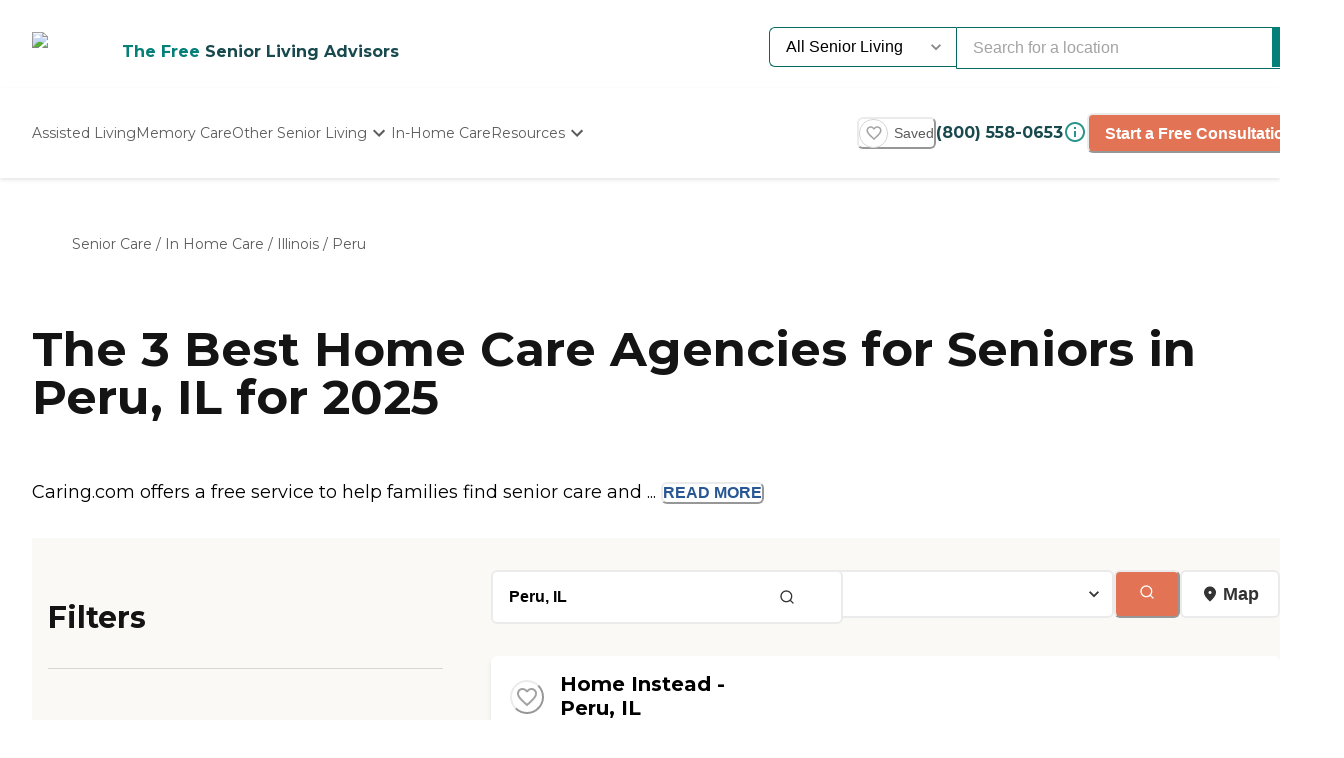

--- FILE ---
content_type: application/javascript; charset=UTF-8
request_url: https://www.caring.com/_next/static/chunks/4461-1e352a3bbfcb410d.js
body_size: 11035
content:
(self.webpackChunk_N_E=self.webpackChunk_N_E||[]).push([[4461],{2464:function(e,t,r){"use strict";r.d(t,{Q:function(){return b}});var i=r(85893),n=r(7963),o=r(22338),a=r(55281),s=r(22757),c=r(34292),l=r(93108),d=r(5713),u=r(86228),h=r(56336),p=r(31817),g=r(44872),m=r(49641),v=r(56312),f=r(54730),y=r(79514),w=r(67294),x=r(87536),j=r(19395),I=r(86502),S=r(1604),R=r(63779),E=r(86416);let C="Rate is required",N=S.z.object({reviewBody:S.z.string().trim().min(1,{message:"Review text is required to submit a review. Please add 1-3 sentences of feedback."}),authorName:S.z.string().trim().min(5,{message:"Please enter at least 5 characters"}),authorEmail:S.z.string().email(),title:S.z.string().min(1,{message:"Relationship to provider is required"}),careType:S.z.string().trim().min(1,{message:"Care type or service is required"}),locationId:S.z.string().trim().nullable().optional(),facilityName:S.z.string().trim().min(1,{message:"Provider is required"}),city:S.z.string().trim().min(1,{message:"City is required"}),state:S.z.string().trim().min(1,{message:"State is required"}),ratingOverall:S.z.string({required_error:C}).trim().min(1,{message:C}),ratingFood:S.z.string().nullable().optional(),ratingActivities:S.z.string().nullable().optional(),ratingStaff:S.z.string().nullable().optional(),ratingFacilities:S.z.string().nullable().optional(),ratingValue:S.z.string().nullable().optional(),provider:S.z.string().nullable().optional(),legacyResourceId:S.z.string().nullable().optional()}),b=e=>{let{domain:t,message:r="Your review is being processed. If approved it will appear in 3 business days."}=e,n={"caring.com":"reviews@caring.com","seniorhomes.com":"reviews@seniorhomes.com"};return(0,i.jsxs)(i.Fragment,{children:[r,(0,i.jsx)("br",{}),"Have a question? Contact"," ",(0,i.jsx)("a",{href:"mailto:".concat(n[t]),style:{color:"white",textDecoration:"underline"},children:n[t]})]})};t.Z=e=>{var t;let{reviewGuidelinesURL:r,metadata:S,successMessage:C}=e,_=(null===(t=(0,w.useContext)(E.ZP).site)||void 0===t?void 0:t.path)||"",A=(0,n.p)(),{isLoading:O,mutate:T}=(0,f.R)(),P=(0,u.Z)(),L=(0,h.Z)(),z=[r].join(" "),{register:k,handleSubmit:F,formState:{errors:G},reset:q,setValue:W,setError:U,trigger:V,watch:H,control:B}=(0,x.cI)({mode:"onBlur",resolver:(0,v.F)(N),defaultValues:{reviewBody:"",authorName:"",authorEmail:"",title:"",careType:"",city:"",state:"",ratingOverall:"",ratingFood:"",ratingActivities:"",ratingStaff:"",ratingFacilities:"",ratingValue:"",provider:"",facilityName:"",locationId:"",legacyResourceId:""}}),D=((e,t)=>{switch(e){case"caring.com":return t===R.R2.GENERIC?"new":"provider_page";case"seniorhomes.com":return"seniorhomes.com";default:return"provider_page"}})(_,R.R2.GENERIC),J=(0,w.useCallback)((e,t)=>{let r=(0,j.Z)(z,S["@id"]),i=(0,I.Z)(),n=[],o=[],a=(0,j.Z)(String(1),S["@id"]);Object.keys(e).length>0&&(Object.entries(e).map((e,t)=>{var r,i;let o=e[0],a=e[1];n.push({prompt_id:(0,j.Z)(o,S["@id"]),prompt_type:null!==(r=g.pS[o])&&void 0!==r?r:"",prompt_instance_id:(0,I.Z)(),prompt_index:t+1,prompt_value:null!==(i=g.yO[o])&&void 0!==i?i:"",response_array:[{response_value:a,response_id:(0,I.Z)()}]})}),o.push({step_id:a,step_instance_id:i,step_index:1})),P({form_template_id:r,form_instance_id:t,form_type:u.d.REVIEW,step_id:a,step_instance_id:i,step_index:1,step_content:n}),L({form_template_id:r,form_instance_id:t,step_submissions:o,form_type:u.d.REVIEW})},[S,z,P,L]),Z=F(e=>{let t=(0,I.Z)();T({legacyResourceId:e.locationId?e.legacyResourceId||e.careType:null,locationId:e.locationId?String(e.locationId):null,facilityName:String(e.facilityName),resourceType:e.locationId?null:e.careType,city:String(e.city),state:String(e.state),title:String(e.title),ratingOverall:Number(e.ratingOverall),ratingStaff:Number(e.ratingStaff)||null,authorName:String(e.authorName),authorEmail:String(e.authorEmail),ratingActivities:Number(e.ratingActivities)||null,ratingFood:Number(e.ratingFood)||null,ratingFacilities:Number(e.ratingFacilities)||null,ratingValue:Number(e.ratingValue)||null,sourceName:D,body:String(e.reviewBody)},{onSuccess:r=>{(0,y.Z)("reviews_generic_review",{event_category:"reviews"}),J({...e,response:r.message},t),A({status:"success",title:"Review submitted",description:(0,i.jsx)(b,{domain:_,message:C}),duration:null,containerStyle:{maxWidth:"unset"},position:"top"}),M()}})}),M=()=>{q()};return(0,i.jsx)(o.W,{maxWidth:"container.xl",marginBottom:"20px",children:(0,i.jsxs)(a.K,{direction:{base:"column",lg:"row"},spacing:8,pt:6,children:[(0,i.jsxs)(a.K,{width:"full",pl:{base:2,lg:6},children:[(0,i.jsx)(s.X,{size:"xl",children:"Share Your Thoughts"}),(0,i.jsxs)("form",{onSubmit:Z,children:[(0,i.jsx)(p.Z,{register:k,setValue:W,errors:G,setError:U,trigger:V,watch:H,control:B,formType:R.R2.GENERIC,reviewGuidelinesURL:r}),(0,i.jsxs)(c.U,{spacing:5,width:"full",justify:{base:"flex-start",lg:"flex-end"},align:"flex-end",mt:6,children:[(0,i.jsx)(l.z,{variant:"outline",size:"md",minWidth:"112px",width:"auto",onClick:M,children:"Cancel"}),(0,i.jsx)(l.z,{type:"submit",bg:"primary.500",_hover:{bg:"primary.600"},color:"white",size:"md",minWidth:"112px",width:"auto",isLoading:O,children:"Submit"})]})]})]}),(0,i.jsx)(d.d,{above:"lg",children:(0,i.jsx)(a.K,{borderLeft:"1px",borderColor:"gray.300",pl:8,maxW:"xs",children:(0,i.jsx)(m.Z,{reviewGuidelinesURL:r})})})]})})}},48947:function(e,t,r){"use strict";var i=r(85893),n=r(57747),o=r(71293),a=r(32883);t.Z=e=>{let{contactUsURL:t}=e;return(0,i.jsxs)(n.xu,{mt:4,children:[(0,i.jsx)(o.x,{fontSize:"sm",children:"Have Questions?"}),(0,i.jsx)(a.r,{href:t||"https://www.caring.com/about/contact",target:"_blank",fontWeight:"bold",color:"green.600",fontSize:"sm",children:"Contact Us"})]})}},31817:function(e,t,r){"use strict";r.d(t,{Z:function(){return U}});var i=r(85893),n=r(94385),o=r(82140),a=r(32735),s=r(48783),c=r(71293),l=r(49289),d=r(85970),u=r(5418),h=r(26105),p=r(55281),g=r(33090),m=r(41731),v=r(57169),f=r(5713),y=r(34292),w=r(68945),x=r(75796),j=r(36492),I=r(5309);let S=e=>{let{query:t,pageSize:r=10}=e,i=async()=>new x.m().getLocationAutocomplete({query:t||"",pageSize:r});return(0,j.a)([I.S.LocationAutocomplete,t,r],i,{enabled:!!(t&&t.trim().length>=3)})};var R=r(70440),E=r(14264),C=r(5152),N=r.n(C),b=r(67294),_=r(87536),A=r(63779),O=r(6217),T=r(21648),P=r(48947),L=r(49641),z=r(57747),k=r(36948),F=r(11513);let G=e=>{let{maxStep:t,initialStep:r=0}=e,[i,n]=(0,b.useState)(r),o=(0,b.useCallback)(e=>{let r=e instanceof Function?e(i):e;if(r>=0&&r<=t){n(r);return}throw Error("Step not valid")},[t,i]);return[i,{setStep:o}]};var q=e=>{let{size:t=9,maxGrade:r=5,onChange:n}=e,o=[...Array(r)].map((e,t)=>({id:t+1})),[a,{setStep:s}]=G({maxStep:r}),c=e=>{s(e),n(e)};return(0,i.jsx)(p.K,{direction:"row",spacing:"1",children:o.map(e=>{let{id:r}=e,n=a===r,o=a>r;return(0,i.jsx)(z.xu,{cursor:"pointer",onClick:()=>c(r),"aria-label":"Star value ".concat(r),"data-testid":"star-".concat(r),children:n||o?(0,i.jsx)(k.J,{as:F.MVI,h:t,w:t,color:"green"}):(0,i.jsx)(k.J,{as:F.Ze$,h:t,w:t,color:"green"})},r)})})};let W=N()(async()=>{let e=await Promise.all([r.e(4434),r.e(4496)]).then(r.bind(r,34496)),t=(0,b.memo)(t=>{let{showOptionOfNewProvider:r,handleProviderChange:d,control:u,handleProviderInputChange:h,errors:p,locations:g,keywords:m}=t;return(0,i.jsxs)(e.AutoComplete,{openOnFocus:r,onChange:d,disableFilter:!0,children:[(0,i.jsxs)(o.B,{children:[(0,i.jsx)(_.Qr,{control:u,render:t=>{let{field:r}=t;return(0,i.jsx)(e.AutoCompleteInput,{...r,variant:"outline",placeholder:"Search",onChange:e=>h(e.target.value),autoComplete:"off",isInvalid:!!p.facilityName})},name:"facilityName"}),(0,i.jsx)(a.x,{children:(0,i.jsx)(n.W,{})})]}),(0,i.jsxs)(e.AutoCompleteList,{mt:1,maxW:"632px",children:[null==g?void 0:g.map((t,r)=>(0,i.jsx)(e.AutoCompleteGroup,{children:(0,i.jsx)(e.AutoCompleteItem,{value:t.id,textTransform:"capitalize",align:"center",children:(0,i.jsxs)(s.g,{align:"start",w:"full",children:[(0,i.jsx)(c.x,{fontSize:14,fontWeight:"bold",children:t.name}),(0,i.jsx)(c.x,{fontSize:14,children:"".concat(t.street,", ").concat(t.city,", ").concat(t.state," ").concat(t.zipCode)}),(0,i.jsx)(l.i,{})]})})},"option-".concat(r))),r&&(0,i.jsx)(e.AutoCompleteGroup,{children:(0,i.jsx)(e.AutoCompleteItem,{value:"new-provider",textTransform:"capitalize",align:"center",children:(0,i.jsxs)(s.g,{align:"start",w:"full",children:[(0,i.jsxs)(c.x,{fontSize:14,fontWeight:"bold",children:[m," (New Provider)"]}),(0,i.jsx)(l.i,{})]})})},"option-new-provider")]})]})});return t.displayName="AutoCompleteWrapper",t},{loadableGenerated:{webpack:()=>[34496]},ssr:!1});var U=e=>{var t,r,n,o,a,c,l,x,j,I,C,N,_,z,k,F,G,U;let{control:V,register:H,errors:B,setValue:D,setError:J,trigger:Z,watch:M,formType:K=A.R2.SENIOR_LIVING,reviewGuidelinesURL:Y,contactUsURL:Q}=e,[X,$]=(0,b.useState)(""),ee=(0,R.Z)(X,500),et=(null===(t=(0,b.useContext)(O.ZP))||void 0===t?void 0:t.provider)||{services:[]},{data:er}=S({query:ee,pageSize:A.Ak}),ei=(0,b.useMemo)(()=>(0,E.oR)((null==et?void 0:et.services)||[]),[null==et?void 0:et.services]),en=ei&&ei.length>0,eo=(0,b.useMemo)(()=>{var e;return null==er?void 0:null===(e=er.locations)||void 0===e?void 0:e.map(e=>({...e,services:e.locationServices?Object.entries(e.locationServices).map(e=>{let[t,r]=e;return{careTypeName:t,serviceId:r}}):[],formattedAddress:"".concat(e.street,", ").concat(e.city,", ").concat(e.state," ").concat(e.zipCode)}))},[null==er?void 0:er.locations]),ea=K!==A.R2.SENIOR_CARE,es=M("locationId"),ec=!!es,el=!!X,ed=(e,t)=>{D(e,t),J(e,{type:"custom",message:""})};return(0,i.jsxs)(s.g,{spacing:"8",pr:{base:4,lg:0},children:[(0,i.jsx)("input",{type:"hidden",...H("legacyResourceId")}),K===A.R2.GENERIC&&V&&(0,i.jsxs)(i.Fragment,{children:[(0,i.jsxs)(d.NI,{isInvalid:!!B.facilityName,mt:8,children:[(0,i.jsx)(u.l,{children:"Provider"}),(0,i.jsx)(W,{showOptionOfNewProvider:el,handleProviderChange:e=>{D("legacyResourceId","");let t=null==eo?void 0:eo.find(t=>t.id===e);if("new-provider"!==e&&t){if(D("locationId",t.id||""),D("facilityName",t.name||""),$(t.name||""),D("provider",t.name||""),D("city",t.city||""),D("state",(0,T.a7)(t.state||"")||""),t.services&&t.services.length>0){let e=t.services[0];D("careType",e.careTypeName),D("legacyResourceId",e.serviceId||"")}else D("careType",""),D("legacyResourceId","");Z(["city","state","careType"])}else D("locationId",""),D("provider",""),D("careType","")},control:V,handleProviderInputChange:e=>{D("locationId",""),D("facilityName",e||""),D("careType",""),D("legacyResourceId",""),D("provider",""),$(e||"")},errors:B,locations:eo,keywords:X}),(0,i.jsx)(h.J1,{children:String(null==B?void 0:null===(r=B.facilityName)||void 0===r?void 0:r.message)})]}),(0,i.jsxs)(p.K,{spacing:"8",direction:{base:"column",lg:"row"},width:"full",children:[(0,i.jsxs)(d.NI,{isInvalid:!!B.city,children:[(0,i.jsx)(u.l,{fontSize:"sm",children:"City"}),(0,i.jsx)(g.I,{...H("city",{required:!0}),isDisabled:ec}),(0,i.jsx)(h.J1,{children:String(null==B?void 0:null===(n=B.city)||void 0===n?void 0:n.message)})]}),(0,i.jsxs)(d.NI,{isInvalid:!!B.state,children:[(0,i.jsx)(u.l,{fontSize:"sm",children:"State"}),(0,i.jsx)(m.P,{...H("state",{required:!0}),isDisabled:ec,children:T.uX.map(e=>{let{label:t,value:r}=e;return(0,i.jsx)("option",{value:r,children:t},"state-".concat(r))})}),(0,i.jsx)(h.J1,{children:String(null==B?void 0:null===(o=B.state)||void 0===o?void 0:o.message)})]})]})]}),(0,i.jsxs)(d.NI,{isInvalid:!!B.ratingOverall,children:[(0,i.jsx)(u.l,{fontSize:"sm",children:w.Nw[K]}),(0,i.jsx)(q,{onChange:e=>{ed("ratingOverall",String(e))}}),(0,i.jsx)(h.J1,{children:String(null==B?void 0:null===(a=B.ratingOverall)||void 0===a?void 0:a.message)})]}),(0,i.jsxs)(d.NI,{isInvalid:!!B.reviewBody,children:[(0,i.jsx)(u.l,{fontSize:"sm",children:w.Z9[K]}),(0,i.jsx)(v.g,{...H("reviewBody",{required:!0}),placeholder:w.Zd[K],height:"191px",resize:"none"}),(0,i.jsx)(h.J1,{children:String(null==B?void 0:null===(c=B.reviewBody)||void 0===c?void 0:c.message)})]}),(0,i.jsx)(f.d,{below:"lg",children:(0,i.jsx)(L.Z,{reviewGuidelinesURL:Y,contactUsURL:Q})}),(0,i.jsxs)(p.K,{spacing:"8",direction:{base:"column",lg:"row"},width:"full",children:[(0,i.jsxs)(d.NI,{isInvalid:!!B.authorName,children:[(0,i.jsx)(u.l,{fontSize:"sm",children:"Screen Name"}),(0,i.jsx)(g.I,{...H("authorName",{required:!0})}),(0,i.jsx)(h.J1,{children:String(null==B?void 0:null===(l=B.authorName)||void 0===l?void 0:l.message)})]}),(0,i.jsxs)(d.NI,{isInvalid:!!B.authorEmail,children:[(0,i.jsx)(u.l,{fontSize:"sm",children:"Email Address"}),(0,i.jsx)(g.I,{...H("authorEmail",{required:!0}),type:"email"}),(0,i.jsx)(h.J1,{children:String(null==B?void 0:null===(x=B.authorEmail)||void 0===x?void 0:x.message)})]})]}),(0,i.jsxs)(p.K,{spacing:"8",direction:{base:"column",lg:"row"},width:"full",children:[(0,i.jsxs)(d.NI,{isInvalid:!!B.title,children:[(0,i.jsx)(u.l,{fontSize:"sm",children:"Relationship to provider"}),(0,i.jsxs)(m.P,{...H("title",{required:!0}),children:[(0,i.jsx)("option",{value:"",children:"Select"}),null===(j=w.TY[K])||void 0===j?void 0:j.map(e=>{let{name:t}=e;return(0,i.jsx)("option",{value:t,children:t},"title-".concat(t))})]}),(0,i.jsx)(h.J1,{children:String(null==B?void 0:null===(I=B.title)||void 0===I?void 0:I.message)})]}),(0,i.jsxs)(d.NI,{isInvalid:!!B.careType,children:[(0,i.jsx)(u.l,{fontSize:"sm",children:"Care type or service being reviewed"}),(0,i.jsxs)(m.P,{...H("careType",{required:!0}),children:[(0,i.jsx)("option",{value:"",children:"Select"}),ec?null==eo?void 0:null===(N=eo.find(e=>e.id===es))||void 0===N?void 0:null===(C=N.services)||void 0===C?void 0:C.map(e=>{let{careTypeName:t,serviceId:r}=e;return(0,i.jsx)("option",{value:t,children:t},"careType-".concat(t))}):en?null==ei?void 0:ei.map(e=>{let{id:t,name:r}=e;return(0,i.jsx)("option",{value:t,children:r},"careType-".concat(r))}):Object.entries(w.Ri).map(e=>{let[t,r]=e;return(0,i.jsx)("option",{value:t,children:r},"careType-".concat(t))})]}),(0,i.jsx)(h.J1,{children:String(null==B?void 0:null===(_=B.careType)||void 0===_?void 0:_.message)})]})]}),ea&&(0,i.jsxs)(i.Fragment,{children:[(0,i.jsxs)(p.K,{spacing:"8",direction:{base:"column",lg:"row"},width:"full",children:[(0,i.jsxs)(d.NI,{isInvalid:!!B.ratingFood,children:[(0,i.jsx)(u.l,{fontSize:"sm",children:"Food (optional)"}),(0,i.jsx)(q,{onChange:e=>{ed("ratingFood",String(e))}}),(0,i.jsx)(h.J1,{children:String(null==B?void 0:null===(z=B.ratingFood)||void 0===z?void 0:z.message)})]}),(0,i.jsxs)(d.NI,{isInvalid:!!B.ratingActivities,children:[(0,i.jsx)(u.l,{fontSize:"sm",children:"Activities (optional)"}),(0,i.jsx)(q,{onChange:e=>{ed("ratingActivities",String(e))}}),(0,i.jsx)(h.J1,{children:String(null==B?void 0:null===(k=B.ratingActivities)||void 0===k?void 0:k.message)})]})]}),(0,i.jsxs)(p.K,{spacing:"8",direction:{base:"column",lg:"row"},width:"full",children:[(0,i.jsxs)(d.NI,{isInvalid:!!B.ratingStaff,children:[(0,i.jsx)(u.l,{fontSize:"sm",children:"Staff (optional)"}),(0,i.jsx)(q,{onChange:e=>{ed("ratingStaff",String(e))}}),(0,i.jsx)(h.J1,{children:String(null==B?void 0:null===(F=B.ratingStaff)||void 0===F?void 0:F.message)})]}),(0,i.jsxs)(d.NI,{isInvalid:!!B.ratingFacilities,children:[(0,i.jsx)(u.l,{fontSize:"sm",children:"Facility (optional)"}),(0,i.jsx)(q,{onChange:e=>{ed("ratingFacilities",String(e))}}),(0,i.jsx)(h.J1,{children:String(null==B?void 0:null===(G=B.ratingFacilities)||void 0===G?void 0:G.message)})]})]}),(0,i.jsx)(p.K,{spacing:"8",direction:{base:"column",lg:"row"},width:"full",children:(0,i.jsxs)(d.NI,{isInvalid:!!B.ratingValue,children:[(0,i.jsx)(u.l,{fontSize:"sm",children:"Value (optional)"}),(0,i.jsx)(q,{onChange:e=>{ed("ratingValue",String(e))}}),(0,i.jsx)(h.J1,{children:String(null==B?void 0:null===(U=B.ratingValue)||void 0===U?void 0:U.message)})]})})]}),(0,i.jsx)(f.d,{below:"lg",children:(0,i.jsx)(y.U,{width:"full",pb:8,children:(0,i.jsx)(P.Z,{contactUsURL:Q})})})]})}},44872:function(e,t,r){"use strict";r.d(t,{DC:function(){return c},pS:function(){return o},yO:function(){return a}});var i=r(47596),n=r(63779);let o={reviewBody:"text",authorName:"text",authorEmail:"text",title:"select",careType:"select",locationId:"text",city:"text",state:"text",ratingOverall:"text",ratingFood:"text",ratingActivities:"text",ratingStaff:"text",ratingFacilities:"text",ratingValue:"text",provider:"text"},a={reviewBody:"What should care seekers or potential residents know?",authorName:"Screen Name",authorEmail:"Email Address",title:"Relationship to provider",careType:"Care type or service being reviewed",locationId:"Provider",city:"City",state:"State",ratingOverall:"How would you rate this agency?",ratingFood:"Food (optional)",ratingActivities:"Activities (optional)",ratingStaff:"Staff (optional)",ratingFacilities:"Facility (optional)",ratingValue:"Value (optional)",provider:"Provider"},s="portal_email",c=(e,t)=>{if((0,i.Vo)().utm_source===s)return s;switch(e){case"caring.com":return t===n.R2.GENERIC?"new":"provider_page";case"seniorhomes.com":return"seniorhomes.com";default:return"provider_page"}}},49641:function(e,t,r){"use strict";var i=r(85893),n=r(48783),o=r(5713),a=r(71293),s=r(57747),c=r(73804),l=r(32883),d=r(48947);t.Z=e=>{let{reviewGuidelinesURL:t,contactUsURL:r}=e;return(0,i.jsxs)(n.g,{spacing:4,align:"left",shouldWrapChildren:!0,children:[(0,i.jsxs)(o.d,{above:"lg",children:[(0,i.jsx)(a.x,{as:"h1",fontWeight:"bold",fontSize:"xl",children:"Review Guidelines"}),(0,i.jsx)(a.x,{as:"h3",fontWeight:"bold",fontSize:"sm",mt:8,color:"green.600",children:"Ensure your review is approved by following the guidelines, such as"})]}),(0,i.jsx)(o.d,{below:"lg",children:(0,i.jsx)(a.x,{as:"h3",fontWeight:"bold",fontSize:"sm",children:"Ensure your review is approved by following these guidelines"})}),(0,i.jsx)(s.xu,{children:(0,i.jsxs)(c.QI,{spacing:"1.5rem",ml:5,fontSize:"sm",children:[(0,i.jsx)(c.HC,{children:"Submit an original review you haven’t published on other websites"}),(0,i.jsx)(c.HC,{children:"Have firsthand experience with the listed service provider within three (3) years of review submission"}),(0,i.jsx)(c.HC,{children:"Avoid libel, hate speech, and obscene content"}),(0,i.jsx)(c.HC,{children:"Do not reveal another person’s full name"}),(0,i.jsx)(c.HC,{children:"Do not have a known or potential financial conflict of interest"})]})}),(0,i.jsx)(l.r,{href:t||"https://www.caring.com/about/review_guidelines",target:"_blank",fontWeight:"bold",color:"green.600",fontSize:"sm",children:"View All Guidelines"}),(0,i.jsx)(o.d,{above:"lg",children:(0,i.jsx)(d.Z,{contactUsURL:r})})]})}},68945:function(e,t,r){"use strict";r.d(t,{Nw:function(){return l},Ri:function(){return d},TY:function(){return a},Z9:function(){return c},Zd:function(){return s}});var i=r(63779),n=r(73141),o=r(38508);let a={[i.R2.SENIOR_LIVING]:[{name:"I visited this facility"},{name:"I am/was a resident of this facility"},{name:"I am a friend or relative of a current/past resident"},{name:"I am an employee"},{name:"Other"}],[i.R2.SENIOR_CARE]:[{name:"I am a current client of this provider"},{name:"I am a past client of this provider"},{name:"I am an employee"},{name:"Other"}],[i.R2.GENERIC]:[{name:"I visited this facility"},{name:"I am/was a resident of this facility"},{name:"I am a friend or relative of a current/past resident"},{name:"I am an employee"},{name:"Other"},{name:"I am a current client of this provider"},{name:"I am a past client of this provider"}]},s={[i.R2.SENIOR_LIVING]:"How are the rooms?\nHow was the food?\nHow are your interactions with the staff?",[i.R2.GENERIC]:"How are the rooms?\nHow was the food?\nHow are your interactions with the staff?",[i.R2.SENIOR_CARE]:"How are your interactions with the caregiver(s)?\nHow responsive has the agency been to your request?"},c={[i.R2.SENIOR_LIVING]:"What should care seekers or potential residents know?",[i.R2.GENERIC]:"What should care seekers or potential residents know?",[i.R2.SENIOR_CARE]:"What services does the agency provide you?"},l={[i.R2.SENIOR_LIVING]:"How would you rate this community?",[i.R2.GENERIC]:"How would you rate this provider?",[i.R2.SENIOR_CARE]:"How would you rate this agency?"},d={not_sure:"Not Sure",assisted_living_facilities:o.j[n.BW.ASSISTED_LIVING],independent_living:o.j[n.BW.INDEPENDENT_LIVING],nursing_homes:o.j[n.BW.NURSING_HOMES],homecare_agencies:o.j[n.BW.IN_HOME_CARE],home_healthcare_agencies:o.j[n.BW.HOME_HEALTH_AGENCIES],hospices:o.j[n.BW.HOSPICES],continuing_care_retirement_communities:o.j[n.BW.CONTINUING_CARE_RETIREMENT_COMMUNITIES],adult_day_services:o.j[n.BW.ADULT_DAY_CARE],geriatric_care_managers:o.j[n.BW.GERIATRIC_CARE_MANAGERS],alzheimers_care_facilities:o.j[n.BW.MEMORY_CARE_FACILITIES],low_income_affordable:o.j[n.BW.LOW_INCOME_AFFORDABLE],senior_apartments:o.j[n.BW.FIFTY_FIVE_PLUS]}},54730:function(e,t,r){"use strict";r.d(t,{R:function(){return l}});var i=r(7963),n=r(29484);r(50197),r(47037);var o=r(48228),a=r(47596),s=r(68929),c=r.n(s);let l=()=>{let e=(0,i.p)();return(0,o.D)(async t=>{var r,i;let o=(0,a.Vo)(),s=Object.keys(o).reduce((e,t)=>(e[c()(t)]=o[t],e),{}),l=await (0,n.XU)({...t,...s});if((null==l?void 0:l.status)>=400&&(null==l?void 0:null===(r=l.responseJson)||void 0===r?void 0:r.message))throw null==l||null===(i=l.responseJson)||void 0===i||i.message.map(t=>{e({description:t,status:"error",duration:3e3,isClosable:!0,position:"top-right"})}),Error(null==l?void 0:l.responseJson);if((null==l?void 0:l.status)>=400)throw e({description:"An unexpected error has occurred, please try again later",status:"error",duration:3e3,isClosable:!0,position:"top-right"}),Error(null==l?void 0:l.responseJson);return null==l?void 0:l.responseJson})}},70440:function(e,t,r){"use strict";var i=r(67294);t.Z=function(e,t){let[r,n]=(0,i.useState)(e);return(0,i.useEffect)(()=>{let r=setTimeout(()=>n(e),t||1e3);return()=>{clearTimeout(r)}},[e,t]),r}},75796:function(e,t,r){"use strict";r.d(t,{m:function(){return C}});var i=r(2573),n=r(87784),o=r(46989),a=r(94123),s=r(75394),c=r(80129),l=r(68069),d=r(97328),u=r(14746),h=r(21804),p=r.n(h),g=r(91036),m=r.n(g),v=r(14264),f=r(36664);let y=e=>{var t,r,i,n,o,a,s;let c=(null===(t=e.promotions)||void 0===t?void 0:t.length)>0,l=(null===(r=e.photos)||void 0===r?void 0:r.length)>0,d=(null===(i=e.services)||void 0===i?void 0:i.map(e=>{var t;return null===(t=e.category)||void 0===t?void 0:t.name}))||[],h=e.reviews&&e.reviews.map(e=>({...e,providerResponse:e.providerResponse&&m()((0,f.d2)(e.providerResponse))})),g=e.description&&m()(e.description,{allowedAttributes:{a:[...m().defaults.allowedAttributes.a,"data-*"]},transformTags:{h1:"p",h2:"p",h3:"p",h4:"p",h5:"p",h6:"p"}}),y=null===(n=e.awards)||void 0===n?void 0:n.filter(e=>["Provider of Choice","Employer of Choice","Leader in Experience","Home Care Pulse Certified"].includes(e.name)),w=null==y?void 0:y.filter(e=>2025===e.year),x=(0,v.i3)(e);return{...e,averageRating:e.averageRating&&parseFloat((0,u.A6)(e.averageRating)),description:g,caringStars:null===(o=e.awards)||void 0===o?void 0:o.filter(e=>"Caring Stars"===e.name),homeCarePulse:w,rollup:e.rollupType,hasActivePromotions:c,hasImages:l,tags:d,reviews:h,careType:p()(d[0]||""),careTypesDescription:(0,v.D$)(d,null===(a=e.city)||void 0===a?void 0:a.urlName,null===(s=e.state)||void 0===s?void 0:s.urlName,e.careTypeStatus),isIndexed:!x}};var w=r(27955),x=r.n(w),j=r(10713);let I=e=>{let{data:t,city:r,state:i,domain:n}=e;return t.map(e=>{let{review:t,location:o}=e,{id:a,careType:s,content:c,createdAt:l,name:d,providerResponse:u,rating:h,title:p}=t,{name:g,phoneNumber:v,image:f,slug:y,cityURLName:w,stateURLName:I,rollupType:S,url:R}=o,E=(0,j.z1)(n).getReviewPath({rollupType:S,state:i||I,city:r||w,slug:y,url:R}),C="".concat(n).concat(E);return{id:a,authorName:d,careType:s,content:x()(m()(c)),createdAt:l,image:f,path:E,providerResponse:u,rating:h,resourceName:g,resourceUrl:C,slug:y,telephone:v,title:p}})},S=async e=>{let t=e;if(e.includes("iframe")){var r,i;for(let n of[...null!==(r=e.matchAll(/<iframe[^>]*\ssrc=["'](https?:\/\/[^"']+)["'][^>]*>/gi))&&void 0!==r?r:[]]){let e=n[1];if(e&&(e.includes("youtube")||e.includes("vimeo"))){if(e.includes("http://")){let r=e.replace("http://","https://");t=t.replace(e,r),e=r}if(200!==(await fetch(e)).status){let r=e.replace("?","\\?"),n=RegExp("<iframe[^>]*src=[\"']".concat(r,"[\"'][^>]*>[^<]*<\\/iframe>"),"ig"),o=null===(i=t.match(n))||void 0===i?void 0:i[0];o&&(t=t.replace(o,""))}}}}return t},R=l.GK.CaringDomains.LIVE,E="https://api.caring.com";class C{constructor(e){var t=this;this.getVariant=function(){let e=arguments.length>0&&void 0!==arguments[0]?arguments[0]:"?",r=arguments.length>1?arguments[1]:void 0,i=t.domain;return(0,a.M)(i)?"".concat(e,"variant=seniorhomes"):i===l.GK.CaringDomains.LIVE&&"senior-care"===r?"".concat(e,"careType=seniorcare"):""},this.getLocation=async(e,t)=>{try{if("settings"===e)return null;let r=await fetch("".concat(E,"/v2/location/").concat(e).concat(this.getVariant("?",t)));if(200===r.status){let e=await r.json();if(e.description){let t=await S(e.description);e.description=t}return y(e)}return null}catch(e){return null}},this.getLocationsByIds=async e=>{try{let t=await fetch("".concat(E,"/v1/location/by-ids"),{method:"POST",headers:{"Content-Type":"application/json"},body:JSON.stringify({ids:e})});if(200!==t.status)throw Error("Unexpected response: ".concat(JSON.stringify(t)));return(await t.json()).map(y)}catch(t){return console.error("Unexpected error in getLocationsByIds",{ids:e,error:t}),[]}},this.getLocationAutocomplete=async e=>{let{query:t,pageSize:r=10}=e;try{if(!t||t.trim().length<3)return{locations:[]};let e=new URLSearchParams({query:t.trim(),pageSize:r.toString()}),i=await fetch("".concat(E,"/v1/location/autocomplete-suggestions?").concat(e));if(!i.ok)return console.error("Location autocomplete API error:",i.statusText),{locations:[]};return await i.json()}catch(e){return console.error("Location autocomplete fetch error:",e),{locations:[]}}},this.getLocationByUrl=async e=>{try{var t,r,i,n;let o=await fetch("".concat(E,"/v3/location").concat(e,"?domain=").concat(this.domain),{cache:"force-cache"}),a=await o.json();if((null===(t=a.meta)||void 0===t?void 0:t.statusCode)!==200&&(null===(r=a.meta)||void 0===r?void 0:r.statusCode)!==301&&(null===(i=a.meta)||void 0===i?void 0:i.statusCode)!==304||!a||404===a.statusCode){let t=(null==a?void 0:a.meta)?a.meta:a.message;"getLocationByUrl V3 err: ".concat(e," | ").concat(JSON.stringify(t)),console.error("Request context:",{url:e,domain:this.domain,statusCode:(null==a?void 0:null===(n=a.meta)||void 0===n?void 0:n.statusCode)||a.statusCode,endpoint:"/v3/location".concat(e,"?domain=").concat(this.domain)})}return y(a)}catch(t){return console.error("Unexpected error in getLocationByUrl for ".concat(e,":"),t),null}},this.getTopReviews=async e=>{let{careType:t,city:r,state:i,county:n,limit:o="5"}=e;try{if(!r&&!i&&!n&&!t)return null;let e=new URLSearchParams({careType:t||"",city:r||"",state:i||"",county:n||"",count:o}),a=await fetch("".concat(E,"/v1/location/reviews/by-locale/?").concat(e).concat(this.getVariant("&"))),s=await a.json();if(200===a.status)return I({data:s,city:r,state:i,domain:this.domain});return null}catch(e){return console.error("getTopReviews: Error getting data.",e),null}},this.getSiteMap=async e=>{try{let t=await fetch("".concat(E,"/v1/site-map/").concat(e).concat(this.getVariant())),r=await t.json();if(200===t.status)return r;return[]}catch(e){return console.error(e),[]}},this.sendInquiryForm=async e=>{let{partnerToken:t,body:i,featureOverride:n}=e;try{let{provider_id:e}=i,n="".concat(E,"/v4/partner/inquiry"),o=await fetch(n,{method:"POST",headers:{"Caring-Partner":t,"Content-Type":"application/json"},body:JSON.stringify(i)}),a=await o.json();if(null==a?void 0:a.result)return{success:!0,message:"Ok",provider:a.provider};let s=(null==a?void 0:a.error_code)||"500",c=(null==a?void 0:a.error_message)?JSON.stringify(null==a?void 0:a.error_message):"Server Error",{logApiError:l}=r(74779);return l("Inquiry submission error",{endpoint:n,errorCode:s,errorMessage:c,requestInfo:{hasProviderId:!!e,domain:this.domain}}),{success:!1,message:"".concat(s," - ").concat(c)}}catch(t){let{logApiError:e}=r(74779);return e("Unexpected error in sendInquiryForm",{error:String(t),domain:this.domain,requestInfo:{hasProviderId:!!i.provider_id}}),{success:!1,message:String(t)}}},this.sendSemInquiryForm=async e=>{let{partnerToken:t,body:i}=e,n="".concat(E,"/v1/sem/inquiry");try{let e=await fetch(n,{method:"POST",headers:{"Caring-Partner":t,"Content-Type":"application/x-www-form-urlencoded;charset=UTF-8"},body:new URLSearchParams(i)});if(e.ok)return{success:!0,message:"Ok"};let o=await e.text();console.error("SEM Inquiry API error: Status ".concat(e.status,", Response: ").concat(o));let{logApiError:a}=r(74779);return a("SEM Inquiry submission error",{endpoint:n,status:e.status,errorText:o,domain:this.domain}),{success:!1,message:"".concat(e.status," - ").concat(o)}}catch(t){let{logApiError:e}=r(74779);return e("Unexpected error in sendSemInquiryForm",{error:String(t),domain:this.domain}),{success:!1,message:String(t)}}},this.searchProvidersByFacets=async e=>{try{let t=(0,s.o)(null==e?void 0:e.shouldShowOnlyIndexedProviders)?{shouldShowOnlyIndexedProviders:!0}:{},r=(0,c.stringify)({...e,domain:this.domain,...t}),i=await fetch("".concat(E,"/v1/faceted-search?").concat(r),{method:"GET",headers:{"Content-Type":"application/json"}});if(!i.ok)throw Error("searchProvidersByFacets: Server error.");return(await i.json()).data}catch(e){return console.error("searchProvidersByFacets: Error getting data.",e),{listId:"",queryId:"",results:[],totalItems:0,totalNearbyItems:0,totalPages:0,totalRegionItems:0,priceRange:{min:0,max:0,median:0}}}},this.isLatLongInvalid=(e,t)=>"0"===e||"0"===t||""===e||""===t||void 0===e||void 0===t,this.getProviders=async(e,t)=>{let r={method:"GET",headers:{"Content-Type":"application/json"}};try{var a,u;let h=null===(a=e.geoUrl)||void 0===a?void 0:a.startsWith("/senior-living"),p=null===(u=e.geoUrl)||void 0===u?void 0:u.startsWith("/senior-care"),g=await (0,o.p)({featureOverride:(null==t?void 0:t.featureOverride)||""},i.y.ENHANCED_SEARCH_V2);if((!e.geoUrl||e.geoUrl.includes("/search"))&&(g=!1),(null==t?void 0:t.apiVersion)==="v2"||h||g&&p||g&&this.domain===l.pP.LIVE){let t=new URL("http://caring.com".concat(e.geoUrl)).pathname,o={page:e.page,domain:this.domain};(0,s.o)(e.shouldShowOnlyIndexedProviders)&&(o.shouldShowOnlyIndexedProviders=!0),(0,s.o)(e.shouldExcludeNearbyResults)&&(o.shouldExcludeNearbyResults=!0),e.hitsPerPage&&(o.hitsPerPage=e.hitsPerPage);let a=(0,c.stringify)(o);if(g){let e=(0,n.xt)(r.headers,i.y.ENHANCED_SEARCH_V2,!0);r.headers[n.N0]=e}let l=await fetch("".concat(E,"/v2/enhanced-search").concat(t,"?").concat(a),r);if(!l.ok)throw Error("getProviders: Server error.");return(await l.json()).data}let m=this.domain===l.GK.CaringDomains.LIVE?e.source||this.source:d.H.ALGOLIA,v=(0,c.stringify)({...e,source:m,domain:this.domain}),f=await fetch("".concat(E,"/v1/enhanced-search?").concat(v),r);if(!f.ok)throw Error("getProviders: Server error.");return(await f.json()).data}catch(e){return console.error("getProviders: Error getting data.",e),{listId:"",queryId:"",totalRegionItems:0,totalNearbyItems:0,totalItems:0,totalPages:0,results:[]}}},this.getNearbyProviders=async e=>{try{let t=(0,c.stringify)({...e,domain:this.domain}),r=await fetch("".concat(E,"/v1/nearby-search?").concat(t),{method:"GET",headers:{"Content-Type":"application/json"}});if(!r.ok)throw Error("getNearbyProviders: Server error.");let i=await r.json();return{totalRegionItems:0,...i.data}}catch(e){return console.error("getNearbyProviders: Error getting data.",e),{listId:"",queryId:"",totalRegionItems:0,totalNearbyItems:0,totalItems:0,totalPages:0,results:[]}}},this.getReviewByToken=async e=>{try{if(!e)return null;let t=await fetch("".concat(E,"/v1/dxp/reviews?token=").concat(e)),r=await t.json();if(200===t.status)return r;return null}catch(e){return null}},this.getReportMoveInLocations=async e=>{try{let t=await fetch("".concat(E,"/v1/dxp/move-in?token=").concat(e)),r=await t.json();if(200===t.status)return r;return null}catch(e){return null}},this.postReportMoveIn=async e=>{try{if((await fetch("".concat(E,"/v1/dxp/move-in"),{method:"POST",headers:{"Content-Type":"application/json"},body:JSON.stringify(e)})).ok)return{success:!0};return{success:!1,error:"An error occurred while processing the request"}}catch(e){return{success:!1,error:"An error occurred while processing the request"}}},this.postReviewResponse=async(e,t)=>{try{let r=await fetch("".concat(E,"/v1/dxp/reviews/response?token=").concat(e),{method:"POST",headers:{"Content-Type":"application/json"},body:JSON.stringify(t)});if(r.ok)return{success:!0};let i=await r.json();return{success:!1,error:i.message}}catch(e){return{success:!1,error:"An error occurred while processing the request"}}},this.postReviewContest=async(e,t)=>{try{let r=await fetch("".concat(E,"/v1/dxp/reviews/contest?token=").concat(e),{method:"POST",headers:{"Content-Type":"application/json"},body:JSON.stringify(t)});if(r.ok)return{success:!0};let i=await r.json();return{success:!1,error:i.message}}catch(e){return{success:!1,error:"An error occurred while processing the request"}}},this.postConfirmDuplicatedReview=async e=>await this.postConfirmOrDenyDuplicatedReview(e,"".concat(E,"/v1/dxp/reviews/review/duplicate/approve/")),this.postDenyDuplicatedReview=async e=>await this.postConfirmOrDenyDuplicatedReview(e,"".concat(E,"/v1/dxp/reviews/review/duplicate/deny/")),this.postConfirmOrDenyDuplicatedReview=async(e,t)=>{try{let r=await fetch(t,{method:"POST",headers:{"Content-Type":"application/json"},body:JSON.stringify({confirmationToken:e})});if(r.ok)return{success:!0};let i=await r.json();return{success:!1,error:i.error||i.message||"An error occurred while processing the request"}}catch(e){return{success:!1,error:"An error occurred while processing the request"}}},this.getGeoPageData=async e=>{try{let t=e.startsWith("/")?e.slice(1):e,r=await fetch("".concat(E,"/v2/geo-pages/").concat(t,"?").concat((0,c.stringify)({domain:this.domain})));return await r.json()||null}catch(e){return console.error("getGeoPageData: Error getting data.",e),null}},this.getReviewRedirect=async e=>(await fetch("".concat(E,"/v1/dxp/reviews/legacy?id=").concat(e))).json(),this.getRecentReviews=async e=>{let{careType:t,city:r,county:i,state:n,limit:o,domain:a}=e;try{let e=new URLSearchParams(Object.entries({careType:t,city:r,county:i,state:n,limit:o,domain:a}).filter(e=>{let[t,r]=e;return void 0!==r})).toString(),s=await fetch("".concat(E,"/v1/dxp/location-reviews/recent?").concat(e));if(!s.ok){let e=await s.json();return console.error("getRecentReviews: ".concat(e.message)),null}return await s.json()}catch(e){return console.error("getRecentReviews: Error getting data.",e),null}},this.getLeads=async e=>{try{let t=await fetch("".concat(E,"/v1/b2c/care-recipient-leads/q/").concat(e));if(!t.ok)throw Error("Failed to fetch leads");return t.json()}catch(e){return console.error("fetchLeads: Error getting data.",e),null}},this.getPage=async e=>this.fetchResponseJSON("".concat(E,"/v1/magnolia/pages?path=").concat(e),{acceptedStatus:[404]}),this.getPriceRange=async e=>{let{careType:t,city:r,county:i,state:n}=e;try{let e=new URLSearchParams;e.append("domain",this.domain),t&&e.append("careType",t),r&&e.append("city",r),i&&e.append("county",i),n&&e.append("state",n);let o=await fetch("".concat(E,"/v1/search/price-range?").concat(e.toString()),{method:"GET",headers:{"Content-Type":"application/json"}});if(!o.ok)return console.error("getPriceRange: Server error.",o.statusText),null;return await o.json()}catch(e){return console.error("getPriceRange: Error getting data.",e),null}},this.fetchResponseJSON=async function(e){let t=arguments.length>1&&void 0!==arguments[1]?arguments[1]:{acceptedStatus:[]};try{let r=await fetch(e);if(r.ok)return await r.json();if(!t.acceptedStatus.includes(r.status))throw Error();return null}catch(t){return console.error("Error getting data from ".concat(e),t),null}},this.domain=e||R,this.source=this.domain===l.GK.CaringDomains.LIVE?d.H.LEGACY:d.H.ALGOLIA}}},29484:function(e,t,r){"use strict";r.d(t,{Jh:function(){return n},XU:function(){return c},b7:function(){return o},gF:function(){return s},mu:function(){return a}});var i=r(75796);async function n(e){let{careType:t,city:r,county:n,state:o,domain:a,limit:s}=e,c=new i.m(a);return await c.getTopReviews({careType:t,city:r,county:n,state:o,limit:s})}async function o(e){let t=new i.m;return await t.getReviewByToken(e)}async function a(e,t){let r=new i.m;return await r.postReviewResponse(e,t)}async function s(e,t){let r=new i.m;return await r.postReviewContest(e,t)}async function c(e){let t=await fetch("/api/reviews/create-review",{method:"POST",headers:{"Content-Type":"application/json"},body:JSON.stringify(e)}),r=await t.json();return{status:t.status,responseJson:r}}},97328:function(e,t,r){"use strict";var i,n;r.d(t,{H:function(){return i}}),(n=i||(i={})).ALGOLIA="ALGOLIA",n.API="API",n.CACHE="CACHE",n.LEGACY="LEGACY"},74779:function(e,t,r){"use strict";r.r(t),r.d(t,{logApiError:function(){return i},logWarning:function(){return n}});let i=(e,t)=>{console.error("API Error: ".concat(e),{timestamp:new Date().toISOString(),...t})},n=(e,t)=>{console.warn("Warning: ".concat(e),{timestamp:new Date().toISOString(),...t})}},75394:function(e,t,r){"use strict";r.d(t,{o:function(){return i}});let i=e=>{if(void 0===e)return!1;if("boolean"==typeof e)return e;if("string"==typeof e){let t=e.toLowerCase();return"true"===t||"yes"===t||"1"===t||"on"===t||"enabled"===t}return!1}},5309:function(e,t,r){"use strict";var i,n;r.d(t,{S:function(){return i}}),(n=i||(i={})).MapFeatures="map-features",n.ProviderLocation="provider-location",n.Searches="searches",n.UserGuidedSearches="user-guided-searches",n.ProvidersSearch="providers-search",n.InterlinkingGeoPages="interlinking-geo-pages",n.FacetedSearch="faceted-search",n.LocationAutocomplete="location-autocomplete"},24654:function(){},75347:function(){},31777:function(){},34017:function(){},59905:function(){}}]);